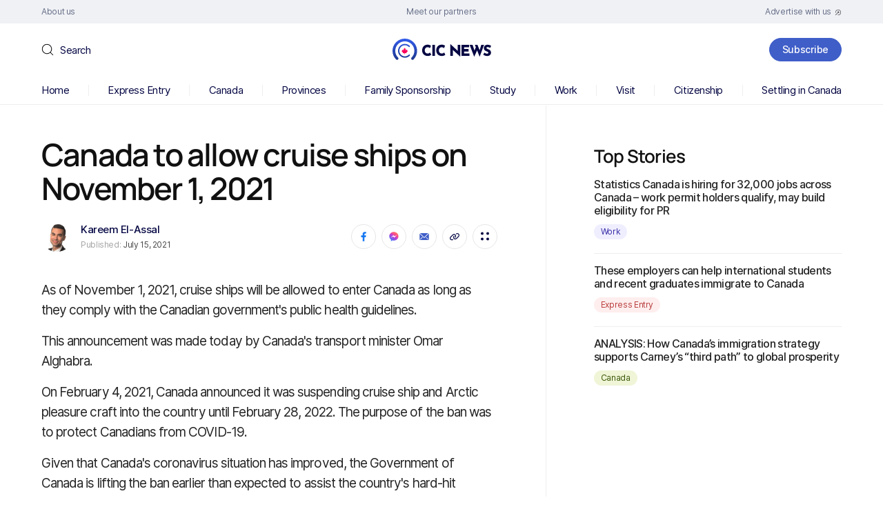

--- FILE ---
content_type: image/svg+xml
request_url: https://www.cicnews.com/wp-content/themes/cic/images/subscribe-map-mobile.svg
body_size: 8818
content:
<svg width="300" height="59" viewBox="0 0 300 59" fill="none" xmlns="http://www.w3.org/2000/svg">
<g clip-path="url(#clip0_702_2443)">
<path opacity="0.2" d="M44.689 3.94241C45.3639 3.94241 45.9111 3.39653 45.9111 2.72316C45.9111 2.04978 45.3639 1.50391 44.689 1.50391C44.014 1.50391 43.4668 2.04978 43.4668 2.72316C43.4668 3.39653 44.014 3.94241 44.689 3.94241Z" fill="white"/>
<path opacity="0.2" d="M49.978 3.94241C50.653 3.94241 51.2002 3.39653 51.2002 2.72316C51.2002 2.04978 50.653 1.50391 49.978 1.50391C49.303 1.50391 48.7559 2.04978 48.7559 2.72316C48.7559 3.39653 49.303 3.94241 49.978 3.94241Z" fill="white"/>
<path opacity="0.2" d="M55.2671 3.94241C55.9421 3.94241 56.4892 3.39653 56.4892 2.72316C56.4892 2.04978 55.9421 1.50391 55.2671 1.50391C54.5921 1.50391 54.0449 2.04978 54.0449 2.72316C54.0449 3.39653 54.5921 3.94241 55.2671 3.94241Z" fill="white"/>
<path opacity="0.2" d="M60.562 3.94241C61.237 3.94241 61.7842 3.39653 61.7842 2.72316C61.7842 2.04978 61.237 1.50391 60.562 1.50391C59.887 1.50391 59.3398 2.04978 59.3398 2.72316C59.3398 3.39653 59.887 3.94241 60.562 3.94241Z" fill="white"/>
<path opacity="0.2" d="M65.853 3.94241C66.528 3.94241 67.0752 3.39653 67.0752 2.72316C67.0752 2.04978 66.528 1.50391 65.853 1.50391C65.178 1.50391 64.6309 2.04978 64.6309 2.72316C64.6309 3.39653 65.178 3.94241 65.853 3.94241Z" fill="white"/>
<path opacity="0.2" d="M113.458 3.94241C114.133 3.94241 114.681 3.39653 114.681 2.72316C114.681 2.04978 114.133 1.50391 113.458 1.50391C112.784 1.50391 112.236 2.04978 112.236 2.72316C112.236 3.39653 112.784 3.94241 113.458 3.94241Z" fill="white"/>
<path opacity="0.2" d="M118.744 3.94241C119.419 3.94241 119.966 3.39653 119.966 2.72316C119.966 2.04978 119.419 1.50391 118.744 1.50391C118.069 1.50391 117.521 2.04978 117.521 2.72316C117.521 3.39653 118.069 3.94241 118.744 3.94241Z" fill="white"/>
<path opacity="0.2" d="M124.037 3.94241C124.712 3.94241 125.259 3.39653 125.259 2.72316C125.259 2.04978 124.712 1.50391 124.037 1.50391C123.362 1.50391 122.814 2.04978 122.814 2.72316C122.814 3.39653 123.362 3.94241 124.037 3.94241Z" fill="white"/>
<path opacity="0.2" d="M129.328 3.94241C130.003 3.94241 130.55 3.39653 130.55 2.72316C130.55 2.04978 130.003 1.50391 129.328 1.50391C128.653 1.50391 128.105 2.04978 128.105 2.72316C128.105 3.39653 128.653 3.94241 129.328 3.94241Z" fill="white"/>
<path opacity="0.2" d="M134.621 3.94241C135.296 3.94241 135.843 3.39653 135.843 2.72316C135.843 2.04978 135.296 1.50391 134.621 1.50391C133.946 1.50391 133.398 2.04978 133.398 2.72316C133.398 3.39653 133.946 3.94241 134.621 3.94241Z" fill="white"/>
<path opacity="0.2" d="M139.906 3.94241C140.581 3.94241 141.128 3.39653 141.128 2.72316C141.128 2.04978 140.581 1.50391 139.906 1.50391C139.231 1.50391 138.684 2.04978 138.684 2.72316C138.684 3.39653 139.231 3.94241 139.906 3.94241Z" fill="white"/>
<path opacity="0.2" d="M145.197 3.94241C145.872 3.94241 146.419 3.39653 146.419 2.72316C146.419 2.04978 145.872 1.50391 145.197 1.50391C144.522 1.50391 143.975 2.04978 143.975 2.72316C143.975 3.39653 144.522 3.94241 145.197 3.94241Z" fill="white"/>
<path opacity="0.2" d="M150.49 3.94241C151.165 3.94241 151.712 3.39653 151.712 2.72316C151.712 2.04978 151.165 1.50391 150.49 1.50391C149.815 1.50391 149.268 2.04978 149.268 2.72316C149.268 3.39653 149.815 3.94241 150.49 3.94241Z" fill="white"/>
<path opacity="0.2" d="M155.779 3.94241C156.454 3.94241 157.001 3.39653 157.001 2.72316C157.001 2.04978 156.454 1.50391 155.779 1.50391C155.104 1.50391 154.557 2.04978 154.557 2.72316C154.557 3.39653 155.104 3.94241 155.779 3.94241Z" fill="white"/>
<path opacity="0.2" d="M161.064 3.94241C161.739 3.94241 162.286 3.39653 162.286 2.72316C162.286 2.04978 161.739 1.50391 161.064 1.50391C160.389 1.50391 159.842 2.04978 159.842 2.72316C159.842 3.39653 160.389 3.94241 161.064 3.94241Z" fill="white"/>
<path opacity="0.2" d="M166.355 3.94241C167.03 3.94241 167.577 3.39653 167.577 2.72316C167.577 2.04978 167.03 1.50391 166.355 1.50391C165.68 1.50391 165.133 2.04978 165.133 2.72316C165.133 3.39653 165.68 3.94241 166.355 3.94241Z" fill="white"/>
<path opacity="0.2" d="M171.644 3.94241C172.319 3.94241 172.866 3.39653 172.866 2.72316C172.866 2.04978 172.319 1.50391 171.644 1.50391C170.969 1.50391 170.422 2.04978 170.422 2.72316C170.422 3.39653 170.969 3.94241 171.644 3.94241Z" fill="white"/>
<path opacity="0.2" d="M176.935 3.94241C177.61 3.94241 178.157 3.39653 178.157 2.72316C178.157 2.04978 177.61 1.50391 176.935 1.50391C176.26 1.50391 175.713 2.04978 175.713 2.72316C175.713 3.39653 176.26 3.94241 176.935 3.94241Z" fill="white"/>
<path opacity="0.2" d="M224.546 3.94241C225.221 3.94241 225.769 3.39653 225.769 2.72316C225.769 2.04978 225.221 1.50391 224.546 1.50391C223.871 1.50391 223.324 2.04978 223.324 2.72316C223.324 3.39653 223.871 3.94241 224.546 3.94241Z" fill="white"/>
<path opacity="0.2" d="M229.833 3.94241C230.508 3.94241 231.056 3.39653 231.056 2.72316C231.056 2.04978 230.508 1.50391 229.833 1.50391C229.159 1.50391 228.611 2.04978 228.611 2.72316C228.611 3.39653 229.159 3.94241 229.833 3.94241Z" fill="white"/>
<path opacity="0.2" d="M245.71 3.94241C246.385 3.94241 246.933 3.39653 246.933 2.72316C246.933 2.04978 246.385 1.50391 245.71 1.50391C245.035 1.50391 244.488 2.04978 244.488 2.72316C244.488 3.39653 245.035 3.94241 245.71 3.94241Z" fill="white"/>
<path opacity="0.2" d="M44.689 9.22513C45.3639 9.22513 45.9111 8.67925 45.9111 8.00587C45.9111 7.3325 45.3639 6.78662 44.689 6.78662C44.014 6.78662 43.4668 7.3325 43.4668 8.00587C43.4668 8.67925 44.014 9.22513 44.689 9.22513Z" fill="white"/>
<path opacity="0.2" d="M49.978 9.22513C50.653 9.22513 51.2002 8.67925 51.2002 8.00587C51.2002 7.3325 50.653 6.78662 49.978 6.78662C49.303 6.78662 48.7559 7.3325 48.7559 8.00587C48.7559 8.67925 49.303 9.22513 49.978 9.22513Z" fill="white"/>
<path opacity="0.2" d="M55.2671 9.22513C55.9421 9.22513 56.4892 8.67925 56.4892 8.00587C56.4892 7.3325 55.9421 6.78662 55.2671 6.78662C54.5921 6.78662 54.0449 7.3325 54.0449 8.00587C54.0449 8.67925 54.5921 9.22513 55.2671 9.22513Z" fill="white"/>
<path opacity="0.2" d="M60.562 9.22513C61.237 9.22513 61.7842 8.67925 61.7842 8.00587C61.7842 7.3325 61.237 6.78662 60.562 6.78662C59.887 6.78662 59.3398 7.3325 59.3398 8.00587C59.3398 8.67925 59.887 9.22513 60.562 9.22513Z" fill="white"/>
<path opacity="0.2" d="M65.853 9.22513C66.528 9.22513 67.0752 8.67925 67.0752 8.00587C67.0752 7.3325 66.528 6.78662 65.853 6.78662C65.178 6.78662 64.6309 7.3325 64.6309 8.00587C64.6309 8.67925 65.178 9.22513 65.853 9.22513Z" fill="white"/>
<path opacity="0.2" d="M71.1421 9.22513C71.8171 9.22513 72.3642 8.67925 72.3642 8.00587C72.3642 7.3325 71.8171 6.78662 71.1421 6.78662C70.4671 6.78662 69.9199 7.3325 69.9199 8.00587C69.9199 8.67925 70.4671 9.22513 71.1421 9.22513Z" fill="white"/>
<path opacity="0.2" d="M139.906 9.22513C140.581 9.22513 141.128 8.67925 141.128 8.00587C141.128 7.3325 140.581 6.78662 139.906 6.78662C139.231 6.78662 138.684 7.3325 138.684 8.00587C138.684 8.67925 139.231 9.22513 139.906 9.22513Z" fill="white"/>
<path opacity="0.2" d="M145.197 9.22513C145.872 9.22513 146.419 8.67925 146.419 8.00587C146.419 7.3325 145.872 6.78662 145.197 6.78662C144.522 6.78662 143.975 7.3325 143.975 8.00587C143.975 8.67925 144.522 9.22513 145.197 9.22513Z" fill="white"/>
<path opacity="0.2" d="M150.49 9.22513C151.165 9.22513 151.712 8.67925 151.712 8.00587C151.712 7.3325 151.165 6.78662 150.49 6.78662C149.815 6.78662 149.268 7.3325 149.268 8.00587C149.268 8.67925 149.815 9.22513 150.49 9.22513Z" fill="white"/>
<path opacity="0.2" d="M155.779 9.22513C156.454 9.22513 157.001 8.67925 157.001 8.00587C157.001 7.3325 156.454 6.78662 155.779 6.78662C155.104 6.78662 154.557 7.3325 154.557 8.00587C154.557 8.67925 155.104 9.22513 155.779 9.22513Z" fill="white"/>
<path opacity="0.2" d="M161.064 9.22513C161.739 9.22513 162.286 8.67925 162.286 8.00587C162.286 7.3325 161.739 6.78662 161.064 6.78662C160.389 6.78662 159.842 7.3325 159.842 8.00587C159.842 8.67925 160.389 9.22513 161.064 9.22513Z" fill="white"/>
<path opacity="0.2" d="M166.357 9.22513C167.032 9.22513 167.579 8.67925 167.579 8.00587C167.579 7.3325 167.032 6.78662 166.357 6.78662C165.682 6.78662 165.135 7.3325 165.135 8.00587C165.135 8.67925 165.682 9.22513 166.357 9.22513Z" fill="white"/>
<path opacity="0.2" d="M171.644 9.22513C172.319 9.22513 172.866 8.67925 172.866 8.00587C172.866 7.3325 172.319 6.78662 171.644 6.78662C170.969 6.78662 170.422 7.3325 170.422 8.00587C170.422 8.67925 170.969 9.22513 171.644 9.22513Z" fill="white"/>
<path opacity="0.2" d="M224.544 9.22513C225.219 9.22513 225.767 8.67925 225.767 8.00587C225.767 7.3325 225.219 6.78662 224.544 6.78662C223.869 6.78662 223.322 7.3325 223.322 8.00587C223.322 8.67925 223.869 9.22513 224.544 9.22513Z" fill="white"/>
<path opacity="0.2" d="M229.833 9.22513C230.508 9.22513 231.056 8.67925 231.056 8.00587C231.056 7.3325 230.508 6.78662 229.833 6.78662C229.159 6.78662 228.611 7.3325 228.611 8.00587C228.611 8.67925 229.159 9.22513 229.833 9.22513Z" fill="white"/>
<path opacity="0.2" d="M240.421 9.22513C241.096 9.22513 241.644 8.67925 241.644 8.00587C241.644 7.3325 241.096 6.78662 240.421 6.78662C239.746 6.78662 239.199 7.3325 239.199 8.00587C239.199 8.67925 239.746 9.22513 240.421 9.22513Z" fill="white"/>
<path opacity="0.2" d="M245.71 9.22513C246.385 9.22513 246.933 8.67925 246.933 8.00587C246.933 7.3325 246.385 6.78662 245.71 6.78662C245.035 6.78662 244.488 7.3325 244.488 8.00587C244.488 8.67925 245.035 9.22513 245.71 9.22513Z" fill="white"/>
<path opacity="0.2" d="M44.689 14.521C45.3639 14.521 45.9111 13.9751 45.9111 13.3018C45.9111 12.6284 45.3639 12.0825 44.689 12.0825C44.014 12.0825 43.4668 12.6284 43.4668 13.3018C43.4668 13.9751 44.014 14.521 44.689 14.521Z" fill="white"/>
<path opacity="0.2" d="M49.978 14.521C50.653 14.521 51.2002 13.9751 51.2002 13.3018C51.2002 12.6284 50.653 12.0825 49.978 12.0825C49.303 12.0825 48.7559 12.6284 48.7559 13.3018C48.7559 13.9751 49.303 14.521 49.978 14.521Z" fill="white"/>
<path opacity="0.2" d="M55.2671 14.521C55.9421 14.521 56.4892 13.9751 56.4892 13.3018C56.4892 12.6284 55.9421 12.0825 55.2671 12.0825C54.5921 12.0825 54.0449 12.6284 54.0449 13.3018C54.0449 13.9751 54.5921 14.521 55.2671 14.521Z" fill="white"/>
<path opacity="0.2" d="M60.562 14.521C61.237 14.521 61.7842 13.9751 61.7842 13.3018C61.7842 12.6284 61.237 12.0825 60.562 12.0825C59.887 12.0825 59.3398 12.6284 59.3398 13.3018C59.3398 13.9751 59.887 14.521 60.562 14.521Z" fill="white"/>
<path opacity="0.2" d="M65.853 14.521C66.528 14.521 67.0752 13.9751 67.0752 13.3018C67.0752 12.6284 66.528 12.0825 65.853 12.0825C65.178 12.0825 64.6309 12.6284 64.6309 13.3018C64.6309 13.9751 65.178 14.521 65.853 14.521Z" fill="white"/>
<path opacity="0.2" d="M71.1421 14.521C71.8171 14.521 72.3642 13.9751 72.3642 13.3018C72.3642 12.6284 71.8171 12.0825 71.1421 12.0825C70.4671 12.0825 69.9199 12.6284 69.9199 13.3018C69.9199 13.9751 70.4671 14.521 71.1421 14.521Z" fill="white"/>
<path opacity="0.2" d="M76.4311 14.521C77.1061 14.521 77.6533 13.9751 77.6533 13.3018C77.6533 12.6284 77.1061 12.0825 76.4311 12.0825C75.7562 12.0825 75.209 12.6284 75.209 13.3018C75.209 13.9751 75.7562 14.521 76.4311 14.521Z" fill="white"/>
<path opacity="0.2" d="M139.906 14.521C140.581 14.521 141.128 13.9751 141.128 13.3018C141.128 12.6284 140.581 12.0825 139.906 12.0825C139.231 12.0825 138.684 12.6284 138.684 13.3018C138.684 13.9751 139.231 14.521 139.906 14.521Z" fill="white"/>
<path opacity="0.2" d="M145.197 14.521C145.872 14.521 146.419 13.9751 146.419 13.3018C146.419 12.6284 145.872 12.0825 145.197 12.0825C144.522 12.0825 143.975 12.6284 143.975 13.3018C143.975 13.9751 144.522 14.521 145.197 14.521Z" fill="white"/>
<path opacity="0.2" d="M150.49 14.521C151.165 14.521 151.712 13.9751 151.712 13.3018C151.712 12.6284 151.165 12.0825 150.49 12.0825C149.815 12.0825 149.268 12.6284 149.268 13.3018C149.268 13.9751 149.815 14.521 150.49 14.521Z" fill="white"/>
<path opacity="0.2" d="M155.779 14.521C156.454 14.521 157.001 13.9751 157.001 13.3018C157.001 12.6284 156.454 12.0825 155.779 12.0825C155.104 12.0825 154.557 12.6284 154.557 13.3018C154.557 13.9751 155.104 14.521 155.779 14.521Z" fill="white"/>
<path opacity="0.2" d="M161.064 14.521C161.739 14.521 162.286 13.9751 162.286 13.3018C162.286 12.6284 161.739 12.0825 161.064 12.0825C160.389 12.0825 159.842 12.6284 159.842 13.3018C159.842 13.9751 160.389 14.521 161.064 14.521Z" fill="white"/>
<path opacity="0.2" d="M166.357 14.521C167.032 14.521 167.579 13.9751 167.579 13.3018C167.579 12.6284 167.032 12.0825 166.357 12.0825C165.682 12.0825 165.135 12.6284 165.135 13.3018C165.135 13.9751 165.682 14.521 166.357 14.521Z" fill="white"/>
<path opacity="0.2" d="M229.833 14.521C230.508 14.521 231.056 13.9751 231.056 13.3018C231.056 12.6284 230.508 12.0825 229.833 12.0825C229.159 12.0825 228.611 12.6284 228.611 13.3018C228.611 13.9751 229.159 14.521 229.833 14.521Z" fill="white"/>
<path opacity="0.2" d="M240.421 14.521C241.096 14.521 241.644 13.9751 241.644 13.3018C241.644 12.6284 241.096 12.0825 240.421 12.0825C239.746 12.0825 239.199 12.6284 239.199 13.3018C239.199 13.9751 239.746 14.521 240.421 14.521Z" fill="white"/>
<path opacity="0.2" d="M245.71 14.521C246.385 14.521 246.933 13.9751 246.933 13.3018C246.933 12.6284 246.385 12.0825 245.71 12.0825C245.035 12.0825 244.488 12.6284 244.488 13.3018C244.488 13.9751 245.035 14.521 245.71 14.521Z" fill="white"/>
<path opacity="0.2" d="M250.996 14.521C251.671 14.521 252.218 13.9751 252.218 13.3018C252.218 12.6284 251.671 12.0825 250.996 12.0825C250.321 12.0825 249.773 12.6284 249.773 13.3018C249.773 13.9751 250.321 14.521 250.996 14.521Z" fill="white"/>
<path opacity="0.2" d="M256.285 14.521C256.96 14.521 257.507 13.9751 257.507 13.3018C257.507 12.6284 256.96 12.0825 256.285 12.0825C255.61 12.0825 255.062 12.6284 255.062 13.3018C255.062 13.9751 255.61 14.521 256.285 14.521Z" fill="white"/>
<path opacity="0.2" d="M261.576 14.521C262.251 14.521 262.798 13.9751 262.798 13.3018C262.798 12.6284 262.251 12.0825 261.576 12.0825C260.901 12.0825 260.354 12.6284 260.354 13.3018C260.354 13.9751 260.901 14.521 261.576 14.521Z" fill="white"/>
<path opacity="0.2" d="M266.869 14.521C267.544 14.521 268.091 13.9751 268.091 13.3018C268.091 12.6284 267.544 12.0825 266.869 12.0825C266.194 12.0825 265.646 12.6284 265.646 13.3018C265.646 13.9751 266.194 14.521 266.869 14.521Z" fill="white"/>
<path opacity="0.2" d="M272.158 14.521C272.833 14.521 273.38 13.9751 273.38 13.3018C273.38 12.6284 272.833 12.0825 272.158 12.0825C271.483 12.0825 270.936 12.6284 270.936 13.3018C270.936 13.9751 271.483 14.521 272.158 14.521Z" fill="white"/>
<path opacity="0.2" d="M44.689 19.8081C45.3639 19.8081 45.9111 19.2623 45.9111 18.5889C45.9111 17.9155 45.3639 17.3696 44.689 17.3696C44.014 17.3696 43.4668 17.9155 43.4668 18.5889C43.4668 19.2623 44.014 19.8081 44.689 19.8081Z" fill="white"/>
<path opacity="0.2" d="M49.978 19.8081C50.653 19.8081 51.2002 19.2623 51.2002 18.5889C51.2002 17.9155 50.653 17.3696 49.978 17.3696C49.303 17.3696 48.7559 17.9155 48.7559 18.5889C48.7559 19.2623 49.303 19.8081 49.978 19.8081Z" fill="white"/>
<path opacity="0.2" d="M55.2671 19.8081C55.9421 19.8081 56.4892 19.2623 56.4892 18.5889C56.4892 17.9155 55.9421 17.3696 55.2671 17.3696C54.5921 17.3696 54.0449 17.9155 54.0449 18.5889C54.0449 19.2623 54.5921 19.8081 55.2671 19.8081Z" fill="white"/>
<path opacity="0.2" d="M60.562 19.8081C61.237 19.8081 61.7842 19.2623 61.7842 18.5889C61.7842 17.9155 61.237 17.3696 60.562 17.3696C59.887 17.3696 59.3398 17.9155 59.3398 18.5889C59.3398 19.2623 59.887 19.8081 60.562 19.8081Z" fill="white"/>
<path opacity="0.2" d="M65.853 19.8081C66.528 19.8081 67.0752 19.2623 67.0752 18.5889C67.0752 17.9155 66.528 17.3696 65.853 17.3696C65.178 17.3696 64.6309 17.9155 64.6309 18.5889C64.6309 19.2623 65.178 19.8081 65.853 19.8081Z" fill="white"/>
<path opacity="0.2" d="M71.1421 19.8081C71.8171 19.8081 72.3642 19.2623 72.3642 18.5889C72.3642 17.9155 71.8171 17.3696 71.1421 17.3696C70.4671 17.3696 69.9199 17.9155 69.9199 18.5889C69.9199 19.2623 70.4671 19.8081 71.1421 19.8081Z" fill="white"/>
<path opacity="0.2" d="M76.4311 19.8081C77.1061 19.8081 77.6533 19.2623 77.6533 18.5889C77.6533 17.9155 77.1061 17.3696 76.4311 17.3696C75.7562 17.3696 75.209 17.9155 75.209 18.5889C75.209 19.2623 75.7562 19.8081 76.4311 19.8081Z" fill="white"/>
<path opacity="0.2" d="M81.7163 19.8081C82.3913 19.8081 82.9385 19.2623 82.9385 18.5889C82.9385 17.9155 82.3913 17.3696 81.7163 17.3696C81.0413 17.3696 80.4941 17.9155 80.4941 18.5889C80.4941 19.2623 81.0413 19.8081 81.7163 19.8081Z" fill="white"/>
<path opacity="0.2" d="M87.0093 19.8081C87.6843 19.8081 88.2314 19.2623 88.2314 18.5889C88.2314 17.9155 87.6843 17.3696 87.0093 17.3696C86.3343 17.3696 85.7871 17.9155 85.7871 18.5889C85.7871 19.2623 86.3343 19.8081 87.0093 19.8081Z" fill="white"/>
<path opacity="0.2" d="M139.906 19.8081C140.581 19.8081 141.128 19.2623 141.128 18.5889C141.128 17.9155 140.581 17.3696 139.906 17.3696C139.231 17.3696 138.684 17.9155 138.684 18.5889C138.684 19.2623 139.231 19.8081 139.906 19.8081Z" fill="white"/>
<path opacity="0.2" d="M145.197 19.8081C145.872 19.8081 146.419 19.2623 146.419 18.5889C146.419 17.9155 145.872 17.3696 145.197 17.3696C144.522 17.3696 143.975 17.9155 143.975 18.5889C143.975 19.2623 144.522 19.8081 145.197 19.8081Z" fill="white"/>
<path opacity="0.2" d="M150.49 19.8081C151.165 19.8081 151.712 19.2623 151.712 18.5889C151.712 17.9155 151.165 17.3696 150.49 17.3696C149.815 17.3696 149.268 17.9155 149.268 18.5889C149.268 19.2623 149.815 19.8081 150.49 19.8081Z" fill="white"/>
<path opacity="0.2" d="M155.779 19.8081C156.454 19.8081 157.001 19.2623 157.001 18.5889C157.001 17.9155 156.454 17.3696 155.779 17.3696C155.104 17.3696 154.557 17.9155 154.557 18.5889C154.557 19.2623 155.104 19.8081 155.779 19.8081Z" fill="white"/>
<path opacity="0.2" d="M161.064 19.8081C161.739 19.8081 162.286 19.2623 162.286 18.5889C162.286 17.9155 161.739 17.3696 161.064 17.3696C160.389 17.3696 159.842 17.9155 159.842 18.5889C159.842 19.2623 160.389 19.8081 161.064 19.8081Z" fill="white"/>
<path opacity="0.2" d="M166.357 19.8081C167.032 19.8081 167.579 19.2623 167.579 18.5889C167.579 17.9155 167.032 17.3696 166.357 17.3696C165.682 17.3696 165.135 17.9155 165.135 18.5889C165.135 19.2623 165.682 19.8081 166.357 19.8081Z" fill="white"/>
<path opacity="0.2" d="M229.833 19.8081C230.508 19.8081 231.056 19.2623 231.056 18.5889C231.056 17.9155 230.508 17.3696 229.833 17.3696C229.159 17.3696 228.611 17.9155 228.611 18.5889C228.611 19.2623 229.159 19.8081 229.833 19.8081Z" fill="white"/>
<path opacity="0.2" d="M235.125 19.8081C235.799 19.8081 236.347 19.2623 236.347 18.5889C236.347 17.9155 235.799 17.3696 235.125 17.3696C234.45 17.3696 233.902 17.9155 233.902 18.5889C233.902 19.2623 234.45 19.8081 235.125 19.8081Z" fill="white"/>
<path opacity="0.2" d="M240.421 19.8081C241.096 19.8081 241.644 19.2623 241.644 18.5889C241.644 17.9155 241.096 17.3696 240.421 17.3696C239.746 17.3696 239.199 17.9155 239.199 18.5889C239.199 19.2623 239.746 19.8081 240.421 19.8081Z" fill="white"/>
<path opacity="0.2" d="M266.869 19.8081C267.544 19.8081 268.091 19.2623 268.091 18.5889C268.091 17.9155 267.544 17.3696 266.869 17.3696C266.194 17.3696 265.646 17.9155 265.646 18.5889C265.646 19.2623 266.194 19.8081 266.869 19.8081Z" fill="white"/>
<path opacity="0.2" d="M272.158 19.8081C272.833 19.8081 273.38 19.2623 273.38 18.5889C273.38 17.9155 272.833 17.3696 272.158 17.3696C271.483 17.3696 270.936 17.9155 270.936 18.5889C270.936 19.2623 271.483 19.8081 272.158 19.8081Z" fill="white"/>
<path opacity="0.2" d="M277.445 19.8081C278.12 19.8081 278.667 19.2623 278.667 18.5889C278.667 17.9155 278.12 17.3696 277.445 17.3696C276.77 17.3696 276.223 17.9155 276.223 18.5889C276.223 19.2623 276.77 19.8081 277.445 19.8081Z" fill="white"/>
<path opacity="0.2" d="M44.689 25.0996C45.3639 25.0996 45.9111 24.5538 45.9111 23.8804C45.9111 23.207 45.3639 22.6611 44.689 22.6611C44.014 22.6611 43.4668 23.207 43.4668 23.8804C43.4668 24.5538 44.014 25.0996 44.689 25.0996Z" fill="white"/>
<path opacity="0.2" d="M49.978 25.0996C50.653 25.0996 51.2002 24.5538 51.2002 23.8804C51.2002 23.207 50.653 22.6611 49.978 22.6611C49.303 22.6611 48.7559 23.207 48.7559 23.8804C48.7559 24.5538 49.303 25.0996 49.978 25.0996Z" fill="white"/>
<path opacity="0.2" d="M55.2671 25.0996C55.9421 25.0996 56.4892 24.5538 56.4892 23.8804C56.4892 23.207 55.9421 22.6611 55.2671 22.6611C54.5921 22.6611 54.0449 23.207 54.0449 23.8804C54.0449 24.5538 54.5921 25.0996 55.2671 25.0996Z" fill="white"/>
<path opacity="0.2" d="M60.562 25.0996C61.237 25.0996 61.7842 24.5538 61.7842 23.8804C61.7842 23.207 61.237 22.6611 60.562 22.6611C59.887 22.6611 59.3398 23.207 59.3398 23.8804C59.3398 24.5538 59.887 25.0996 60.562 25.0996Z" fill="white"/>
<path opacity="0.2" d="M65.853 25.0996C66.528 25.0996 67.0752 24.5538 67.0752 23.8804C67.0752 23.207 66.528 22.6611 65.853 22.6611C65.178 22.6611 64.6309 23.207 64.6309 23.8804C64.6309 24.5538 65.178 25.0996 65.853 25.0996Z" fill="white"/>
<path opacity="0.2" d="M71.1421 25.0996C71.8171 25.0996 72.3642 24.5538 72.3642 23.8804C72.3642 23.207 71.8171 22.6611 71.1421 22.6611C70.4671 22.6611 69.9199 23.207 69.9199 23.8804C69.9199 24.5538 70.4671 25.0996 71.1421 25.0996Z" fill="white"/>
<path opacity="0.2" d="M76.4311 25.0996C77.1061 25.0996 77.6533 24.5538 77.6533 23.8804C77.6533 23.207 77.1061 22.6611 76.4311 22.6611C75.7562 22.6611 75.209 23.207 75.209 23.8804C75.209 24.5538 75.7562 25.0996 76.4311 25.0996Z" fill="white"/>
<path opacity="0.2" d="M81.7163 25.0996C82.3913 25.0996 82.9385 24.5538 82.9385 23.8804C82.9385 23.207 82.3913 22.6611 81.7163 22.6611C81.0413 22.6611 80.4941 23.207 80.4941 23.8804C80.4941 24.5538 81.0413 25.0996 81.7163 25.0996Z" fill="white"/>
<path opacity="0.2" d="M87.0093 25.0996C87.6843 25.0996 88.2314 24.5538 88.2314 23.8804C88.2314 23.207 87.6843 22.6611 87.0093 22.6611C86.3343 22.6611 85.7871 23.207 85.7871 23.8804C85.7871 24.5538 86.3343 25.0996 87.0093 25.0996Z" fill="white"/>
<path opacity="0.2" d="M139.906 25.0996C140.581 25.0996 141.128 24.5538 141.128 23.8804C141.128 23.207 140.581 22.6611 139.906 22.6611C139.231 22.6611 138.684 23.207 138.684 23.8804C138.684 24.5538 139.231 25.0996 139.906 25.0996Z" fill="white"/>
<path opacity="0.2" d="M145.197 25.0996C145.872 25.0996 146.419 24.5538 146.419 23.8804C146.419 23.207 145.872 22.6611 145.197 22.6611C144.522 22.6611 143.975 23.207 143.975 23.8804C143.975 24.5538 144.522 25.0996 145.197 25.0996Z" fill="white"/>
<path opacity="0.2" d="M150.49 25.0996C151.165 25.0996 151.712 24.5538 151.712 23.8804C151.712 23.207 151.165 22.6611 150.49 22.6611C149.815 22.6611 149.268 23.207 149.268 23.8804C149.268 24.5538 149.815 25.0996 150.49 25.0996Z" fill="white"/>
<path opacity="0.2" d="M155.779 25.0996C156.454 25.0996 157.001 24.5538 157.001 23.8804C157.001 23.207 156.454 22.6611 155.779 22.6611C155.104 22.6611 154.557 23.207 154.557 23.8804C154.557 24.5538 155.104 25.0996 155.779 25.0996Z" fill="white"/>
<path opacity="0.2" d="M161.064 25.0996C161.739 25.0996 162.286 24.5538 162.286 23.8804C162.286 23.207 161.739 22.6611 161.064 22.6611C160.389 22.6611 159.842 23.207 159.842 23.8804C159.842 24.5538 160.389 25.0996 161.064 25.0996Z" fill="white"/>
<path d="M166.355 25.5183C167.262 25.5183 167.998 24.7841 167.998 23.8785C167.998 22.9729 167.262 22.2388 166.355 22.2388C165.447 22.2388 164.711 22.9729 164.711 23.8785C164.711 24.7841 165.447 25.5183 166.355 25.5183Z" fill="#657ED3"/>
<path opacity="0.2" d="M272.158 25.0996C272.833 25.0996 273.38 24.5538 273.38 23.8804C273.38 23.207 272.833 22.6611 272.158 22.6611C271.483 22.6611 270.936 23.207 270.936 23.8804C270.936 24.5538 271.483 25.0996 272.158 25.0996Z" fill="white"/>
<path opacity="0.2" d="M49.978 30.3892C50.653 30.3892 51.2002 29.8433 51.2002 29.1699C51.2002 28.4966 50.653 27.9507 49.978 27.9507C49.303 27.9507 48.7559 28.4966 48.7559 29.1699C48.7559 29.8433 49.303 30.3892 49.978 30.3892Z" fill="white"/>
<path opacity="0.2" d="M55.2671 30.3892C55.9421 30.3892 56.4892 29.8433 56.4892 29.1699C56.4892 28.4966 55.9421 27.9507 55.2671 27.9507C54.5921 27.9507 54.0449 28.4966 54.0449 29.1699C54.0449 29.8433 54.5921 30.3892 55.2671 30.3892Z" fill="white"/>
<path opacity="0.2" d="M60.562 30.3892C61.237 30.3892 61.7842 29.8433 61.7842 29.1699C61.7842 28.4966 61.237 27.9507 60.562 27.9507C59.887 27.9507 59.3398 28.4966 59.3398 29.1699C59.3398 29.8433 59.887 30.3892 60.562 30.3892Z" fill="white"/>
<path opacity="0.2" d="M65.853 30.3892C66.528 30.3892 67.0752 29.8433 67.0752 29.1699C67.0752 28.4966 66.528 27.9507 65.853 27.9507C65.178 27.9507 64.6309 28.4966 64.6309 29.1699C64.6309 29.8433 65.178 30.3892 65.853 30.3892Z" fill="white"/>
<path opacity="0.2" d="M71.1421 30.3892C71.8171 30.3892 72.3642 29.8433 72.3642 29.1699C72.3642 28.4966 71.8171 27.9507 71.1421 27.9507C70.4671 27.9507 69.9199 28.4966 69.9199 29.1699C69.9199 29.8433 70.4671 30.3892 71.1421 30.3892Z" fill="white"/>
<path opacity="0.2" d="M76.4311 30.3892C77.1061 30.3892 77.6533 29.8433 77.6533 29.1699C77.6533 28.4966 77.1061 27.9507 76.4311 27.9507C75.7562 27.9507 75.209 28.4966 75.209 29.1699C75.209 29.8433 75.7562 30.3892 76.4311 30.3892Z" fill="white"/>
<path opacity="0.2" d="M81.7163 30.3892C82.3913 30.3892 82.9385 29.8433 82.9385 29.1699C82.9385 28.4966 82.3913 27.9507 81.7163 27.9507C81.0413 27.9507 80.4941 28.4966 80.4941 29.1699C80.4941 29.8433 81.0413 30.3892 81.7163 30.3892Z" fill="white"/>
<path opacity="0.2" d="M87.0093 30.3892C87.6843 30.3892 88.2314 29.8433 88.2314 29.1699C88.2314 28.4966 87.6843 27.9507 87.0093 27.9507C86.3343 27.9507 85.7871 28.4966 85.7871 29.1699C85.7871 29.8433 86.3343 30.3892 87.0093 30.3892Z" fill="white"/>
<path opacity="0.2" d="M139.906 30.3892C140.581 30.3892 141.128 29.8433 141.128 29.1699C141.128 28.4966 140.581 27.9507 139.906 27.9507C139.231 27.9507 138.684 28.4966 138.684 29.1699C138.684 29.8433 139.231 30.3892 139.906 30.3892Z" fill="white"/>
<path opacity="0.2" d="M145.197 30.3892C145.872 30.3892 146.419 29.8433 146.419 29.1699C146.419 28.4966 145.872 27.9507 145.197 27.9507C144.522 27.9507 143.975 28.4966 143.975 29.1699C143.975 29.8433 144.522 30.3892 145.197 30.3892Z" fill="white"/>
<path opacity="0.2" d="M150.49 30.3892C151.165 30.3892 151.712 29.8433 151.712 29.1699C151.712 28.4966 151.165 27.9507 150.49 27.9507C149.815 27.9507 149.268 28.4966 149.268 29.1699C149.268 29.8433 149.815 30.3892 150.49 30.3892Z" fill="white"/>
<path opacity="0.2" d="M155.779 30.3892C156.454 30.3892 157.001 29.8433 157.001 29.1699C157.001 28.4966 156.454 27.9507 155.779 27.9507C155.104 27.9507 154.557 28.4966 154.557 29.1699C154.557 29.8433 155.104 30.3892 155.779 30.3892Z" fill="white"/>
<path d="M161.062 30.8098C161.969 30.8098 162.705 30.0757 162.705 29.17C162.705 28.2644 161.969 27.5303 161.062 27.5303C160.154 27.5303 159.418 28.2644 159.418 29.17C159.418 30.0757 160.154 30.8098 161.062 30.8098Z" fill="#657ED3"/>
<path d="M166.355 30.8098C167.262 30.8098 167.998 30.0757 167.998 29.17C167.998 28.2644 167.262 27.5303 166.355 27.5303C165.447 27.5303 164.711 28.2644 164.711 29.17C164.711 30.0757 165.447 30.8098 166.355 30.8098Z" fill="#657ED3"/>
<path d="M176.935 30.8098C177.842 30.8098 178.578 30.0757 178.578 29.17C178.578 28.2644 177.842 27.5303 176.935 27.5303C176.027 27.5303 175.291 28.2644 175.291 29.17C175.291 30.0757 176.027 30.8098 176.935 30.8098Z" fill="#657ED3"/>
<path opacity="0.2" d="M256.285 30.3892C256.96 30.3892 257.507 29.8433 257.507 29.1699C257.507 28.4966 256.96 27.9507 256.285 27.9507C255.61 27.9507 255.062 28.4966 255.062 29.1699C255.062 29.8433 255.61 30.3892 256.285 30.3892Z" fill="white"/>
<path opacity="0.2" d="M261.576 30.3892C262.251 30.3892 262.798 29.8433 262.798 29.1699C262.798 28.4966 262.251 27.9507 261.576 27.9507C260.901 27.9507 260.354 28.4966 260.354 29.1699C260.354 29.8433 260.901 30.3892 261.576 30.3892Z" fill="white"/>
<path opacity="0.2" d="M266.869 30.3892C267.544 30.3892 268.091 29.8433 268.091 29.1699C268.091 28.4966 267.544 27.9507 266.869 27.9507C266.194 27.9507 265.646 28.4966 265.646 29.1699C265.646 29.8433 266.194 30.3892 266.869 30.3892Z" fill="white"/>
<path opacity="0.2" d="M272.158 30.3892C272.833 30.3892 273.38 29.8433 273.38 29.1699C273.38 28.4966 272.833 27.9507 272.158 27.9507C271.483 27.9507 270.936 28.4966 270.936 29.1699C270.936 29.8433 271.483 30.3892 272.158 30.3892Z" fill="white"/>
<path opacity="0.2" d="M55.2671 35.6739C55.9421 35.6739 56.4892 35.128 56.4892 34.4546C56.4892 33.7812 55.9421 33.2354 55.2671 33.2354C54.5921 33.2354 54.0449 33.7812 54.0449 34.4546C54.0449 35.128 54.5921 35.6739 55.2671 35.6739Z" fill="white"/>
<path opacity="0.2" d="M60.562 35.6739C61.237 35.6739 61.7842 35.128 61.7842 34.4546C61.7842 33.7812 61.237 33.2354 60.562 33.2354C59.887 33.2354 59.3398 33.7812 59.3398 34.4546C59.3398 35.128 59.887 35.6739 60.562 35.6739Z" fill="white"/>
<path opacity="0.2" d="M65.853 35.6739C66.528 35.6739 67.0752 35.128 67.0752 34.4546C67.0752 33.7812 66.528 33.2354 65.853 33.2354C65.178 33.2354 64.6309 33.7812 64.6309 34.4546C64.6309 35.128 65.178 35.6739 65.853 35.6739Z" fill="white"/>
<path opacity="0.2" d="M71.1421 35.6739C71.8171 35.6739 72.3642 35.128 72.3642 34.4546C72.3642 33.7812 71.8171 33.2354 71.1421 33.2354C70.4671 33.2354 69.9199 33.7812 69.9199 34.4546C69.9199 35.128 70.4671 35.6739 71.1421 35.6739Z" fill="white"/>
<path opacity="0.2" d="M76.4311 35.6739C77.1061 35.6739 77.6533 35.128 77.6533 34.4546C77.6533 33.7812 77.1061 33.2354 76.4311 33.2354C75.7562 33.2354 75.209 33.7812 75.209 34.4546C75.209 35.128 75.7562 35.6739 76.4311 35.6739Z" fill="white"/>
<path opacity="0.2" d="M81.7163 35.6739C82.3913 35.6739 82.9385 35.128 82.9385 34.4546C82.9385 33.7812 82.3913 33.2354 81.7163 33.2354C81.0413 33.2354 80.4941 33.7812 80.4941 34.4546C80.4941 35.128 81.0413 35.6739 81.7163 35.6739Z" fill="white"/>
<path opacity="0.2" d="M139.906 35.6739C140.581 35.6739 141.128 35.128 141.128 34.4546C141.128 33.7812 140.581 33.2354 139.906 33.2354C139.231 33.2354 138.684 33.7812 138.684 34.4546C138.684 35.128 139.231 35.6739 139.906 35.6739Z" fill="white"/>
<path opacity="0.2" d="M145.197 35.6739C145.872 35.6739 146.419 35.128 146.419 34.4546C146.419 33.7812 145.872 33.2354 145.197 33.2354C144.522 33.2354 143.975 33.7812 143.975 34.4546C143.975 35.128 144.522 35.6739 145.197 35.6739Z" fill="white"/>
<path opacity="0.2" d="M150.49 35.6739C151.165 35.6739 151.712 35.128 151.712 34.4546C151.712 33.7812 151.165 33.2354 150.49 33.2354C149.815 33.2354 149.268 33.7812 149.268 34.4546C149.268 35.128 149.815 35.6739 150.49 35.6739Z" fill="white"/>
<path opacity="0.2" d="M155.779 35.6739C156.454 35.6739 157.001 35.128 157.001 34.4546C157.001 33.7812 156.454 33.2354 155.779 33.2354C155.104 33.2354 154.557 33.7812 154.557 34.4546C154.557 35.128 155.104 35.6739 155.779 35.6739Z" fill="white"/>
<path d="M161.062 36.0969C161.969 36.0969 162.705 35.3628 162.705 34.4571C162.705 33.5515 161.969 32.8174 161.062 32.8174C160.154 32.8174 159.418 33.5515 159.418 34.4571C159.418 35.3628 160.154 36.0969 161.062 36.0969Z" fill="#657ED3"/>
<path d="M166.355 36.0969C167.262 36.0969 167.998 35.3628 167.998 34.4571C167.998 33.5515 167.262 32.8174 166.355 32.8174C165.447 32.8174 164.711 33.5515 164.711 34.4571C164.711 35.3628 165.447 36.0969 166.355 36.0969Z" fill="#657ED3"/>
<path d="M171.642 36.0969C172.549 36.0969 173.285 35.3628 173.285 34.4571C173.285 33.5515 172.549 32.8174 171.642 32.8174C170.734 32.8174 169.998 33.5515 169.998 34.4571C169.998 35.3628 170.734 36.0969 171.642 36.0969Z" fill="#657ED3"/>
<path d="M176.935 36.0969C177.842 36.0969 178.578 35.3628 178.578 34.4571C178.578 33.5515 177.842 32.8174 176.935 32.8174C176.027 32.8174 175.291 33.5515 175.291 34.4571C175.291 35.3628 176.027 36.0969 176.935 36.0969Z" fill="#657ED3"/>
<path opacity="0.2" d="M250.996 35.6739C251.671 35.6739 252.218 35.128 252.218 34.4546C252.218 33.7812 251.671 33.2354 250.996 33.2354C250.321 33.2354 249.773 33.7812 249.773 34.4546C249.773 35.128 250.321 35.6739 250.996 35.6739Z" fill="white"/>
<path opacity="0.2" d="M256.285 35.6739C256.96 35.6739 257.507 35.128 257.507 34.4546C257.507 33.7812 256.96 33.2354 256.285 33.2354C255.61 33.2354 255.062 33.7812 255.062 34.4546C255.062 35.128 255.61 35.6739 256.285 35.6739Z" fill="white"/>
<path opacity="0.2" d="M261.576 35.6739C262.251 35.6739 262.798 35.128 262.798 34.4546C262.798 33.7812 262.251 33.2354 261.576 33.2354C260.901 33.2354 260.354 33.7812 260.354 34.4546C260.354 35.128 260.901 35.6739 261.576 35.6739Z" fill="white"/>
<path opacity="0.2" d="M266.869 35.6739C267.544 35.6739 268.091 35.128 268.091 34.4546C268.091 33.7812 267.544 33.2354 266.869 33.2354C266.194 33.2354 265.646 33.7812 265.646 34.4546C265.646 35.128 266.194 35.6739 266.869 35.6739Z" fill="white"/>
<path opacity="0.2" d="M272.158 35.6739C272.833 35.6739 273.38 35.128 273.38 34.4546C273.38 33.7812 272.833 33.2354 272.158 33.2354C271.483 33.2354 270.936 33.7812 270.936 34.4546C270.936 35.128 271.483 35.6739 272.158 35.6739Z" fill="white"/>
<path opacity="0.2" d="M55.2671 40.9702C55.9421 40.9702 56.4892 40.4244 56.4892 39.751C56.4892 39.0776 55.9421 38.5317 55.2671 38.5317C54.5921 38.5317 54.0449 39.0776 54.0449 39.751C54.0449 40.4244 54.5921 40.9702 55.2671 40.9702Z" fill="white"/>
<path opacity="0.2" d="M60.562 40.9702C61.237 40.9702 61.7842 40.4244 61.7842 39.751C61.7842 39.0776 61.237 38.5317 60.562 38.5317C59.887 38.5317 59.3398 39.0776 59.3398 39.751C59.3398 40.4244 59.887 40.9702 60.562 40.9702Z" fill="white"/>
<path opacity="0.2" d="M65.853 40.9702C66.528 40.9702 67.0752 40.4244 67.0752 39.751C67.0752 39.0776 66.528 38.5317 65.853 38.5317C65.178 38.5317 64.6309 39.0776 64.6309 39.751C64.6309 40.4244 65.178 40.9702 65.853 40.9702Z" fill="white"/>
<path opacity="0.2" d="M71.1421 40.9702C71.8171 40.9702 72.3642 40.4244 72.3642 39.751C72.3642 39.0776 71.8171 38.5317 71.1421 38.5317C70.4671 38.5317 69.9199 39.0776 69.9199 39.751C69.9199 40.4244 70.4671 40.9702 71.1421 40.9702Z" fill="white"/>
<path opacity="0.2" d="M76.4311 40.9702C77.1061 40.9702 77.6533 40.4244 77.6533 39.751C77.6533 39.0776 77.1061 38.5317 76.4311 38.5317C75.7562 38.5317 75.209 39.0776 75.209 39.751C75.209 40.4244 75.7562 40.9702 76.4311 40.9702Z" fill="white"/>
<path opacity="0.2" d="M81.7163 40.9702C82.3913 40.9702 82.9385 40.4244 82.9385 39.751C82.9385 39.0776 82.3913 38.5317 81.7163 38.5317C81.0413 38.5317 80.4941 39.0776 80.4941 39.751C80.4941 40.4244 81.0413 40.9702 81.7163 40.9702Z" fill="white"/>
<path opacity="0.2" d="M145.197 40.9702C145.872 40.9702 146.419 40.4244 146.419 39.751C146.419 39.0776 145.872 38.5317 145.197 38.5317C144.522 38.5317 143.975 39.0776 143.975 39.751C143.975 40.4244 144.522 40.9702 145.197 40.9702Z" fill="white"/>
<path d="M150.487 41.3884C151.395 41.3884 152.131 40.6543 152.131 39.7486C152.131 38.843 151.395 38.1089 150.487 38.1089C149.58 38.1089 148.844 38.843 148.844 39.7486C148.844 40.6543 149.58 41.3884 150.487 41.3884Z" fill="#657ED3"/>
<path d="M155.775 41.3884C156.682 41.3884 157.418 40.6543 157.418 39.7486C157.418 38.843 156.682 38.1089 155.775 38.1089C154.867 38.1089 154.131 38.843 154.131 39.7486C154.131 40.6543 154.867 41.3884 155.775 41.3884Z" fill="#657ED3"/>
<path d="M161.062 41.3884C161.969 41.3884 162.705 40.6543 162.705 39.7486C162.705 38.843 161.969 38.1089 161.062 38.1089C160.154 38.1089 159.418 38.843 159.418 39.7486C159.418 40.6543 160.154 41.3884 161.062 41.3884Z" fill="#657ED3"/>
<path d="M171.642 41.3884C172.549 41.3884 173.285 40.6543 173.285 39.7486C173.285 38.843 172.549 38.1089 171.642 38.1089C170.734 38.1089 169.998 38.843 169.998 39.7486C169.998 40.6543 170.734 41.3884 171.642 41.3884Z" fill="#657ED3"/>
<path d="M176.935 41.3884C177.842 41.3884 178.578 40.6543 178.578 39.7486C178.578 38.843 177.842 38.1089 176.935 38.1089C176.027 38.1089 175.291 38.843 175.291 39.7486C175.291 40.6543 176.027 41.3884 176.935 41.3884Z" fill="#657ED3"/>
<path opacity="0.2" d="M245.71 40.9702C246.385 40.9702 246.933 40.4244 246.933 39.751C246.933 39.0776 246.385 38.5317 245.71 38.5317C245.035 38.5317 244.488 39.0776 244.488 39.751C244.488 40.4244 245.035 40.9702 245.71 40.9702Z" fill="white"/>
<path opacity="0.2" d="M250.996 40.9702C251.671 40.9702 252.218 40.4244 252.218 39.751C252.218 39.0776 251.671 38.5317 250.996 38.5317C250.321 38.5317 249.773 39.0776 249.773 39.751C249.773 40.4244 250.321 40.9702 250.996 40.9702Z" fill="white"/>
<path opacity="0.2" d="M256.285 40.9702C256.96 40.9702 257.507 40.4244 257.507 39.751C257.507 39.0776 256.96 38.5317 256.285 38.5317C255.61 38.5317 255.062 39.0776 255.062 39.751C255.062 40.4244 255.61 40.9702 256.285 40.9702Z" fill="white"/>
<path opacity="0.2" d="M261.576 40.9702C262.251 40.9702 262.798 40.4244 262.798 39.751C262.798 39.0776 262.251 38.5317 261.576 38.5317C260.901 38.5317 260.354 39.0776 260.354 39.751C260.354 40.4244 260.901 40.9702 261.576 40.9702Z" fill="white"/>
<path opacity="0.2" d="M266.869 40.9702C267.544 40.9702 268.091 40.4244 268.091 39.751C268.091 39.0776 267.544 38.5317 266.869 38.5317C266.194 38.5317 265.646 39.0776 265.646 39.751C265.646 40.4244 266.194 40.9702 266.869 40.9702Z" fill="white"/>
<path opacity="0.2" d="M272.158 40.9702C272.833 40.9702 273.38 40.4244 273.38 39.751C273.38 39.0776 272.833 38.5317 272.158 38.5317C271.483 38.5317 270.936 39.0776 270.936 39.751C270.936 40.4244 271.483 40.9702 272.158 40.9702Z" fill="white"/>
<path opacity="0.2" d="M277.445 40.9702C278.12 40.9702 278.667 40.4244 278.667 39.751C278.667 39.0776 278.12 38.5317 277.445 38.5317C276.77 38.5317 276.223 39.0776 276.223 39.751C276.223 40.4244 276.77 40.9702 277.445 40.9702Z" fill="white"/>
<path opacity="0.2" d="M55.2671 46.253C55.9421 46.253 56.4892 45.7071 56.4892 45.0337C56.4892 44.3603 55.9421 43.8145 55.2671 43.8145C54.5921 43.8145 54.0449 44.3603 54.0449 45.0337C54.0449 45.7071 54.5921 46.253 55.2671 46.253Z" fill="white"/>
<path opacity="0.2" d="M60.562 46.253C61.237 46.253 61.7842 45.7071 61.7842 45.0337C61.7842 44.3603 61.237 43.8145 60.562 43.8145C59.887 43.8145 59.3398 44.3603 59.3398 45.0337C59.3398 45.7071 59.887 46.253 60.562 46.253Z" fill="white"/>
<path opacity="0.2" d="M65.853 46.253C66.528 46.253 67.0752 45.7071 67.0752 45.0337C67.0752 44.3603 66.528 43.8145 65.853 43.8145C65.178 43.8145 64.6309 44.3603 64.6309 45.0337C64.6309 45.7071 65.178 46.253 65.853 46.253Z" fill="white"/>
<path opacity="0.2" d="M71.1421 46.253C71.8171 46.253 72.3642 45.7071 72.3642 45.0337C72.3642 44.3603 71.8171 43.8145 71.1421 43.8145C70.4671 43.8145 69.9199 44.3603 69.9199 45.0337C69.9199 45.7071 70.4671 46.253 71.1421 46.253Z" fill="white"/>
<path opacity="0.2" d="M76.4311 46.253C77.1061 46.253 77.6533 45.7071 77.6533 45.0337C77.6533 44.3603 77.1061 43.8145 76.4311 43.8145C75.7562 43.8145 75.209 44.3603 75.209 45.0337C75.209 45.7071 75.7562 46.253 76.4311 46.253Z" fill="white"/>
<path d="M145.196 46.6755C146.104 46.6755 146.84 45.9414 146.84 45.0358C146.84 44.1301 146.104 43.396 145.196 43.396C144.289 43.396 143.553 44.1301 143.553 45.0358C143.553 45.9414 144.289 46.6755 145.196 46.6755Z" fill="#657ED3"/>
<path d="M150.487 46.6755C151.395 46.6755 152.131 45.9414 152.131 45.0358C152.131 44.1301 151.395 43.396 150.487 43.396C149.58 43.396 148.844 44.1301 148.844 45.0358C148.844 45.9414 149.58 46.6755 150.487 46.6755Z" fill="#657ED3"/>
<path d="M155.775 46.6755C156.682 46.6755 157.418 45.9414 157.418 45.0358C157.418 44.1301 156.682 43.396 155.775 43.396C154.867 43.396 154.131 44.1301 154.131 45.0358C154.131 45.9414 154.867 46.6755 155.775 46.6755Z" fill="#657ED3"/>
<path d="M161.062 46.6755C161.969 46.6755 162.705 45.9414 162.705 45.0358C162.705 44.1301 161.969 43.396 161.062 43.396C160.154 43.396 159.418 44.1301 159.418 45.0358C159.418 45.9414 160.154 46.6755 161.062 46.6755Z" fill="#657ED3"/>
<path d="M171.642 46.6755C172.549 46.6755 173.285 45.9414 173.285 45.0358C173.285 44.1301 172.549 43.396 171.642 43.396C170.734 43.396 169.998 44.1301 169.998 45.0358C169.998 45.9414 170.734 46.6755 171.642 46.6755Z" fill="#657ED3"/>
<path opacity="0.2" d="M245.71 46.253C246.385 46.253 246.933 45.7071 246.933 45.0337C246.933 44.3603 246.385 43.8145 245.71 43.8145C245.035 43.8145 244.488 44.3603 244.488 45.0337C244.488 45.7071 245.035 46.253 245.71 46.253Z" fill="white"/>
<path opacity="0.2" d="M250.996 46.253C251.671 46.253 252.218 45.7071 252.218 45.0337C252.218 44.3603 251.671 43.8145 250.996 43.8145C250.321 43.8145 249.773 44.3603 249.773 45.0337C249.773 45.7071 250.321 46.253 250.996 46.253Z" fill="white"/>
<path opacity="0.2" d="M256.285 46.253C256.96 46.253 257.507 45.7071 257.507 45.0337C257.507 44.3603 256.96 43.8145 256.285 43.8145C255.61 43.8145 255.062 44.3603 255.062 45.0337C255.062 45.7071 255.61 46.253 256.285 46.253Z" fill="white"/>
<path opacity="0.2" d="M261.576 46.253C262.251 46.253 262.798 45.7071 262.798 45.0337C262.798 44.3603 262.251 43.8145 261.576 43.8145C260.901 43.8145 260.354 44.3603 260.354 45.0337C260.354 45.7071 260.901 46.253 261.576 46.253Z" fill="white"/>
<path opacity="0.2" d="M266.869 46.253C267.544 46.253 268.091 45.7071 268.091 45.0337C268.091 44.3603 267.544 43.8145 266.869 43.8145C266.194 43.8145 265.646 44.3603 265.646 45.0337C265.646 45.7071 266.194 46.253 266.869 46.253Z" fill="white"/>
<path opacity="0.2" d="M272.158 46.253C272.833 46.253 273.38 45.7071 273.38 45.0337C273.38 44.3603 272.833 43.8145 272.158 43.8145C271.483 43.8145 270.936 44.3603 270.936 45.0337C270.936 45.7071 271.483 46.253 272.158 46.253Z" fill="white"/>
<path opacity="0.2" d="M277.445 46.253C278.12 46.253 278.667 45.7071 278.667 45.0337C278.667 44.3603 278.12 43.8145 277.445 43.8145C276.77 43.8145 276.223 44.3603 276.223 45.0337C276.223 45.7071 276.77 46.253 277.445 46.253Z" fill="white"/>
<path opacity="0.2" d="M55.2671 51.5445C55.9421 51.5445 56.4892 50.9986 56.4892 50.3252C56.4892 49.6518 55.9421 49.106 55.2671 49.106C54.5921 49.106 54.0449 49.6518 54.0449 50.3252C54.0449 50.9986 54.5921 51.5445 55.2671 51.5445Z" fill="white"/>
<path opacity="0.2" d="M60.562 51.5445C61.237 51.5445 61.7842 50.9986 61.7842 50.3252C61.7842 49.6518 61.237 49.106 60.562 49.106C59.887 49.106 59.3398 49.6518 59.3398 50.3252C59.3398 50.9986 59.887 51.5445 60.562 51.5445Z" fill="white"/>
<path opacity="0.2" d="M65.853 51.5445C66.528 51.5445 67.0752 50.9986 67.0752 50.3252C67.0752 49.6518 66.528 49.106 65.853 49.106C65.178 49.106 64.6309 49.6518 64.6309 50.3252C64.6309 50.9986 65.178 51.5445 65.853 51.5445Z" fill="white"/>
<path opacity="0.2" d="M71.1421 51.5445C71.8171 51.5445 72.3642 50.9986 72.3642 50.3252C72.3642 49.6518 71.8171 49.106 71.1421 49.106C70.4671 49.106 69.9199 49.6518 69.9199 50.3252C69.9199 50.9986 70.4671 51.5445 71.1421 51.5445Z" fill="white"/>
<path opacity="0.2" d="M76.4311 51.5445C77.1061 51.5445 77.6533 50.9986 77.6533 50.3252C77.6533 49.6518 77.1061 49.106 76.4311 49.106C75.7562 49.106 75.209 49.6518 75.209 50.3252C75.209 50.9986 75.7562 51.5445 76.4311 51.5445Z" fill="white"/>
<path d="M145.196 51.967C146.104 51.967 146.84 51.2329 146.84 50.3273C146.84 49.4216 146.104 48.6875 145.196 48.6875C144.289 48.6875 143.553 49.4216 143.553 50.3273C143.553 51.2329 144.289 51.967 145.196 51.967Z" fill="#657ED3"/>
<path d="M150.487 51.967C151.395 51.967 152.131 51.2329 152.131 50.3273C152.131 49.4216 151.395 48.6875 150.487 48.6875C149.58 48.6875 148.844 49.4216 148.844 50.3273C148.844 51.2329 149.58 51.967 150.487 51.967Z" fill="#657ED3"/>
<path d="M155.775 51.967C156.682 51.967 157.418 51.2329 157.418 50.3273C157.418 49.4216 156.682 48.6875 155.775 48.6875C154.867 48.6875 154.131 49.4216 154.131 50.3273C154.131 51.2329 154.867 51.967 155.775 51.967Z" fill="#657ED3"/>
<path opacity="0.2" d="M245.71 51.5445C246.385 51.5445 246.933 50.9986 246.933 50.3252C246.933 49.6518 246.385 49.106 245.71 49.106C245.035 49.106 244.488 49.6518 244.488 50.3252C244.488 50.9986 245.035 51.5445 245.71 51.5445Z" fill="white"/>
<path opacity="0.2" d="M250.996 51.5445C251.671 51.5445 252.218 50.9986 252.218 50.3252C252.218 49.6518 251.671 49.106 250.996 49.106C250.321 49.106 249.773 49.6518 249.773 50.3252C249.773 50.9986 250.321 51.5445 250.996 51.5445Z" fill="white"/>
<path opacity="0.2" d="M256.285 51.5445C256.96 51.5445 257.507 50.9986 257.507 50.3252C257.507 49.6518 256.96 49.106 256.285 49.106C255.61 49.106 255.062 49.6518 255.062 50.3252C255.062 50.9986 255.61 51.5445 256.285 51.5445Z" fill="white"/>
<path opacity="0.2" d="M261.576 51.5445C262.251 51.5445 262.798 50.9986 262.798 50.3252C262.798 49.6518 262.251 49.106 261.576 49.106C260.901 49.106 260.354 49.6518 260.354 50.3252C260.354 50.9986 260.901 51.5445 261.576 51.5445Z" fill="white"/>
<path opacity="0.2" d="M266.869 51.5445C267.544 51.5445 268.091 50.9986 268.091 50.3252C268.091 49.6518 267.544 49.106 266.869 49.106C266.194 49.106 265.646 49.6518 265.646 50.3252C265.646 50.9986 266.194 51.5445 266.869 51.5445Z" fill="white"/>
<path opacity="0.2" d="M272.158 51.5445C272.833 51.5445 273.38 50.9986 273.38 50.3252C273.38 49.6518 272.833 49.106 272.158 49.106C271.483 49.106 270.936 49.6518 270.936 50.3252C270.936 50.9986 271.483 51.5445 272.158 51.5445Z" fill="white"/>
<path opacity="0.2" d="M277.445 51.5445C278.12 51.5445 278.667 50.9986 278.667 50.3252C278.667 49.6518 278.12 49.106 277.445 49.106C276.77 49.106 276.223 49.6518 276.223 50.3252C276.223 50.9986 276.77 51.5445 277.445 51.5445Z" fill="white"/>
<path opacity="0.2" d="M55.2671 56.8379C55.9421 56.8379 56.4892 56.292 56.4892 55.6187C56.4892 54.9453 55.9421 54.3994 55.2671 54.3994C54.5921 54.3994 54.0449 54.9453 54.0449 55.6187C54.0449 56.292 54.5921 56.8379 55.2671 56.8379Z" fill="white"/>
<path opacity="0.2" d="M60.562 56.8379C61.237 56.8379 61.7842 56.292 61.7842 55.6187C61.7842 54.9453 61.237 54.3994 60.562 54.3994C59.887 54.3994 59.3398 54.9453 59.3398 55.6187C59.3398 56.292 59.887 56.8379 60.562 56.8379Z" fill="white"/>
<path opacity="0.2" d="M65.853 56.8379C66.528 56.8379 67.0752 56.292 67.0752 55.6187C67.0752 54.9453 66.528 54.3994 65.853 54.3994C65.178 54.3994 64.6309 54.9453 64.6309 55.6187C64.6309 56.292 65.178 56.8379 65.853 56.8379Z" fill="white"/>
<path opacity="0.2" d="M71.1421 56.8379C71.8171 56.8379 72.3642 56.292 72.3642 55.6187C72.3642 54.9453 71.8171 54.3994 71.1421 54.3994C70.4671 54.3994 69.9199 54.9453 69.9199 55.6187C69.9199 56.292 70.4671 56.8379 71.1421 56.8379Z" fill="white"/>
<path d="M145.196 57.2585C146.104 57.2585 146.84 56.5244 146.84 55.6188C146.84 54.7132 146.104 53.979 145.196 53.979C144.289 53.979 143.553 54.7132 143.553 55.6188C143.553 56.5244 144.289 57.2585 145.196 57.2585Z" fill="#657ED3"/>
<path d="M150.487 57.2585C151.395 57.2585 152.131 56.5244 152.131 55.6188C152.131 54.7132 151.395 53.979 150.487 53.979C149.58 53.979 148.844 54.7132 148.844 55.6188C148.844 56.5244 149.58 57.2585 150.487 57.2585Z" fill="#657ED3"/>
<path opacity="0.2" d="M245.71 56.8379C246.385 56.8379 246.933 56.292 246.933 55.6187C246.933 54.9453 246.385 54.3994 245.71 54.3994C245.035 54.3994 244.488 54.9453 244.488 55.6187C244.488 56.292 245.035 56.8379 245.71 56.8379Z" fill="white"/>
<path opacity="0.2" d="M261.576 56.8379C262.251 56.8379 262.798 56.292 262.798 55.6187C262.798 54.9453 262.251 54.3994 261.576 54.3994C260.901 54.3994 260.354 54.9453 260.354 55.6187C260.354 56.292 260.901 56.8379 261.576 56.8379Z" fill="white"/>
<path opacity="0.2" d="M266.869 56.8379C267.544 56.8379 268.091 56.292 268.091 55.6187C268.091 54.9453 267.544 54.3994 266.869 54.3994C266.194 54.3994 265.646 54.9453 265.646 55.6187C265.646 56.292 266.194 56.8379 266.869 56.8379Z" fill="white"/>
<path opacity="0.2" d="M272.158 56.8379C272.833 56.8379 273.38 56.292 273.38 55.6187C273.38 54.9453 272.833 54.3994 272.158 54.3994C271.483 54.3994 270.936 54.9453 270.936 55.6187C270.936 56.292 271.483 56.8379 272.158 56.8379Z" fill="white"/>
<path opacity="0.2" d="M277.445 56.8379C278.12 56.8379 278.667 56.292 278.667 55.6187C278.667 54.9453 278.12 54.3994 277.445 54.3994C276.77 54.3994 276.223 54.9453 276.223 55.6187C276.223 56.292 276.77 56.8379 277.445 56.8379Z" fill="white"/>
</g>
<defs>
<clipPath id="clip0_702_2443">
<rect x="-50" y="-94" width="355" height="152.143" rx="6.69735" fill="white"/>
</clipPath>
</defs>
</svg>
